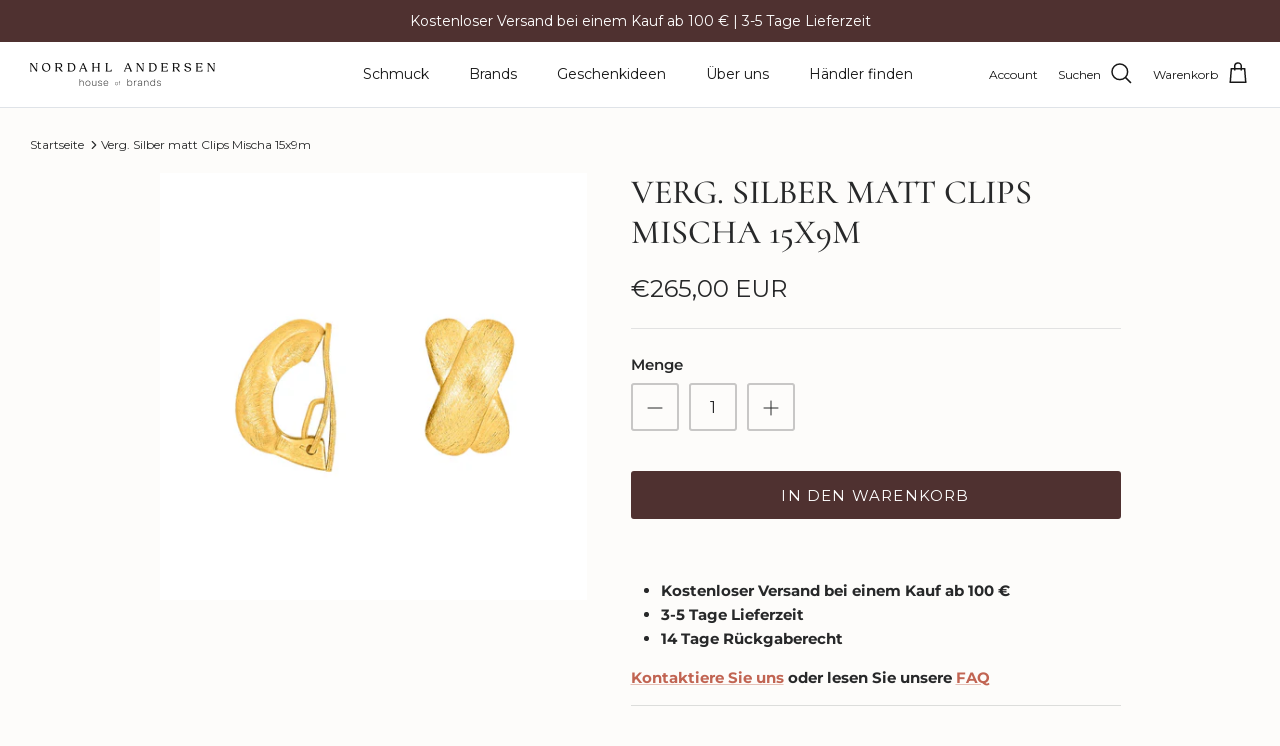

--- FILE ---
content_type: text/javascript
request_url: https://nordahlandersen.com/cdn/shop/t/32/assets/bss-file-configdata.aio.min.js?v=172452191668037524571767782258
body_size: -515
content:
/*
Generated time: November 2, 2023 14:09
This file was created by the app developer. Feel free to contact the original developer with any questions. It was minified (compressed) by AVADA. AVADA do NOT own this script.
*/
var configDatas=[];